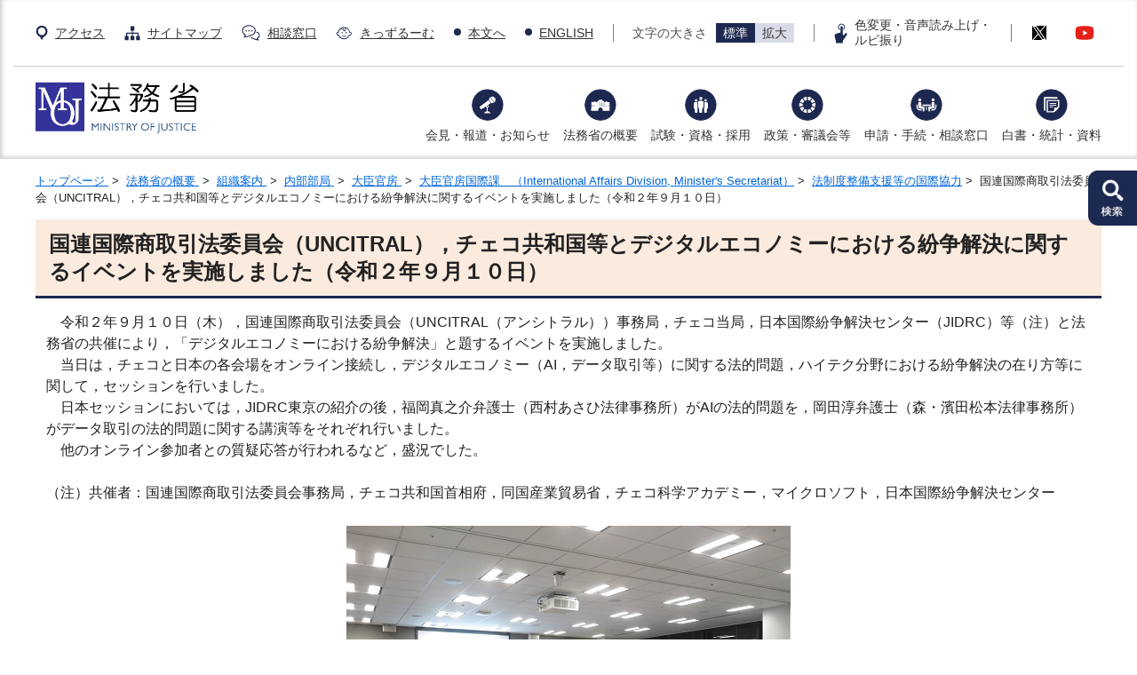

--- FILE ---
content_type: text/html
request_url: https://www.moj.go.jp/kokusai/kokusai06_00014.html
body_size: 4720
content:
<!doctype html>
<html lang="ja">
<head>
<meta charset="UTF-8">
<meta http-equiv="X-UA-Compatible" content="IE=edge">

<title>法務省：国連国際商取引法委員会（UNCITRAL），チェコ共和国等とデジタルエコノミーにおける紛争解決に関するイベントを実施しました（令和２年９月１０日）</title>
<meta name="copyright" content="Copyright (C) The Ministry of Justice">
<meta name="keywords" content="">
<meta name="description" content="">
<meta name="format-detection" content="telephone=no">
<meta name="viewport" content="width=device-width, initial-scale=1.0, viewport-fit=cover'">
<link rel="icon" href="/content/001428634.ico">
<link rel="stylesheet" href="/ja_layout_2021.css">
<link rel="stylesheet" href="/ja_hflayout_2021.css">
<link rel="stylesheet" href="/ja_common_2021.css">
<link rel="stylesheet" href="/content/aly.css">
<link rel="stylesheet" href="/iziModal.css">
<script src="/content/plugin.js"></script>
</head>

<body>

<noscript>このWebサイトの全ての機能を利用するためにはJavaScriptを有効にする必要があります。</noscript>
<div id="wrapper2021">

	<header id="header2021">
	<div class="headerLogo"><a href="/index.html"><img src="/content/001380854.png" alt="法務省"></a></div>
			<nav class="head_nav">
				<ul>
					<li class="nav01"><img src="/content/001328953.svg" alt=""><a href="/hisho/kouhou/map_honsyou.html">アクセス</a></li>
					<li class="nav02"><img src="/content/001328957.svg" alt=""><a href="/sitemap.html">サイトマップ</a></li>
					<li class="nav03"><img src="/content/001328945.svg" alt=""><a href="/soudan_index.html">相談窓口</a></li>
						<li class="nav03_02"><img src="/content/001328963.svg" alt=""><a href="https://www.moj.go.jp/KIDS/index.html">きっずるーむ</a></li>
						<li class="nav04"><span>●</span><a href="#content">本文へ</a></li>
					<li class="nav04"><span>●</span><a href="/EN/index.html">ENGLISH</a></li>
					<li class="line"></li>
					<li class="textsize">文字の大きさ<span class="basic"><a href="javascript:textSizeReset();">標準</a></span>
					<span class="zoom"><a href="javascript:textSizeUp();">拡大</a></span></li>
					<li class="line"></li>
					<li class="nav06"><img src="/content/001328949.svg" alt=""><a href="javascript:void(0);" id="pt_enable">色変更・音声読み上げ・<br />ルビ振り</a></li>
					<li class="line"></li>
					<li class="nav07"><a href="https://twitter.com/MOJ_HOUMU" target="_blank"><img src="/content/001328938.svg" alt="X"></a></li>
					<li class="nav08"><a href="https://www.youtube.com/user/MOJchannel" target="_blank"><img src="/content/001328928.svg" alt="Youtube"></a></li>
				</ul>
			</nav>

			<nav class="glbnav">

			<ul>
				<li class="main_nav nav01"><a class="nav_h" href="/kaiken_index.html">会見・報道・お知らせ</a>
					<div class="sec_wrap">
					<ul class="glb_sub">
						<li><a href="/koho_hodo_daijinkaiken_index.html">大臣会見等</a></li>
						<li><a href="/press_index.html">プレスリリース</a></li>
						<li><a href="/hisho/kouhou/hisho08_00336.html">フォトニュース</a></li>
						<li><a href="/hisho/kouhou/hisho06_00189.html">法務省ソーシャルメディア公式アカウント</a></li>
						<li><a href="/seihuchotatsu_index.html">政府調達情報</a></li>
						<li><a href="/hisho/kouhou/hisho06_00334.html">主な法務省主催イベント</a></li>
						<li><a href="/hisho/kouhou/hisho06_00821.html">見学案内</a></li>
						<li><a href="/hisho/kouhou/hisho06_00534.html">ほうむSHOW編集局</a></li>
						<li><a href="/housei/shihouhousei/HOUSOU.html">法曹に関するポータルサイト</a></li>
						<li><a href="/others_info_index.html">その他のお知らせ</a></li>
					</ul>
					</div>
				</li>
				<li class="main_nav nav02"><a class="nav_h" href="/gaiyo_index.html">法務省の概要</a>
					<div class="sec_wrap">
					<ul class="glb_sub">
						<li><a href="/hisho/kouhou/prof_index.html">大臣・副大臣・政務官</a></li>
						<li><a href="/hisho/kouhou/kanbu.html">法務省幹部一覧</a></li>
						<li><a href="/soshiki_index.html">組織案内</a></li>
						<li><a href="/syokan-horei_index_sh.html">所管法令</a></li>
						<li><a href="/houan1/houan_index.html">国会提出法案など</a></li>
						<li><a href="/hisho/soshiki/enkaku.html">法務省の沿革</a></li>
					</ul>
					</div>
				</li>
				<li class="main_nav nav03"><a class="nav_h" href="/shikaku_saiyo_index.html">試験・資格・採用</a>
					<div class="sec_wrap">
					<ul class="glb_sub">
						<li><a href="/barexam.html">司法試験</a></li>
						<li><a href="/qualification_test.html">資格試験</a></li>
						<li><a href="/recruitment_test.html">採用試験</a></li>
						<li><a href="/others_recruitment_info.html">その他の採用情報</a></li>
					</ul>
					</div>
				</li>
				<li class="main_nav nav04"><a class="nav_h" href="/seisakusesaku_index.html">政策・審議会等</a>
					<div class="sec_wrap">
					<ul class="glb_sub">
						<li><a href="/shingi_index.html">省議・審議会等</a></li>
						<li><a href="/judicial_system_reform.html">司法制度改革の推進</a></li>
						<li><a href="/kokuminkenri_index.html">国民の基本的な権利の実現</a></li>
						<li><a href="/keiji_index.html">刑事政策</a></li>
						<li><a href="/nyuukokukanri/kouhou/nyukan_index.html">出入国在留管理</a></li>
						<li><a href="/shoumu/shoumukouhou/kanbou_shomu_soshojyoho_soshojyoho.html">国を当事者とする訴訟などの統一的・一元的処理</a></li>
						<li><a href="/14th_congress_index.html">第１４回国際連合犯罪防止刑事司法会議（京都コングレス）</a></li>
						<li><a href="/seisakuhyoka_index.html">政策評価等</a></li>
						<li><a href="/hisho/soshiki/public_index2.html">パブリックコメント</a></li>
						<li><a href="/hisho/kouhou/0000000451.html">新型コロナウイルス感染症関連情報</a></li>
						<li><a href="/sonotaseisaku_index.html">その他の政策・施策</a></li>
					</ul>
					</div>
				</li>
				<li class="main_nav nav05"><a class="nav_h" href="/shinsei_index.html">申請・手続・相談窓口</a>
					<div class="sec_wrap">
					<ul class="glb_sub">
						<li><a href="/hisho/bunsho/disclose_index.html">情報公開・公文書管理</a></li>
						<li><a href="/hisho/bunsho/hisho02_00006.html">個人情報保護</a></li>
						<li><a href="/ONLINE/index.html">行政手続の案内</a></li>
						<li><a href="/horeitekiyojizen_index.html">法令適用事前確認手続</a></li>
						<li><a href="/hisho/kouhou/hisho06_00090.html">オンライン申請</a></li>
						<li><a href="/soudan_index.html">相談窓口</a></li>
						<li><a href="/hisho/kouhou/hisho06_00723.html">法務省の災害用備蓄食品の有効活用について</a></li>
						<li><a href="/hisho/kouhou/hisho06_00758.html">法務省後援等名義の使用承認申請について</a></li>
					</ul>
					</div>
				</li>
				<li class="main_nav nav06"><a class="nav_h" href="/hakusyotokei_index.html">白書・統計・資料</a>
					<div class="sec_wrap">
					<ul class="glb_sub">
						<li><a href="/whitepaper_statistics.html">白書・統計</a></li>
						<li><a href="/yosankessan_index.html">予算・決算</a></li>
						<li><a href="/hisho/kouhou/hisho06_00036.html">パンフレット・リーフレット・ポスター</a></li>
						<li><a href="/hisho/kouhou/hisho06_00087.html">法務省だよりあかれんが</a></li>
						<li><a href="/housei/tosho-tenji/kanbou_library_library01_00001.html">法務図書館蔵書検索</a></li>
						<li><a href="/hisho/kouhou/hisho06_00047.html">法令外国語訳データベース</a></li>
						<li><a href="/menu_00000085.html">きっずるーむ</a></li>
						<li><a href="/housei/tosho-tenji/housei06_00016.html">法務資料</a></li>
						<li><a href="/housei/tosho-tenji/housei06_00004.html">赤れんが棟・法務史料展示室</a></li>
					</ul>
					</div>
				</li>
			</ul>

			</nav>

<!-- SP nav start -->

			<nav class="glbnav_sp">

			<div class="nav_group">

			<div class="search_float_sp" data-izimodal-open=".iziModal" role="button"> <img src="/content/001328746.png" alt="検索"></div>

			<dl id="acmenu">
			<dt>
				<span class="menu__line menu__line--top"></span>
				<span class="menu__line menu__line--center"></span>
				<span class="menu__line menu__line--bottom"></span>
			</dt>
			<dd>
			<ul>
			<li class="main_sp nav01"><a class="main_toggle">会見・報道・お知らせ</a>
					<ul class="glb_sub">
						<li><a class="sub_toggle_top" href="/kaiken_index.html">会見・報道・お知らせトップへ</a></li>
						<li><a class="sub_toggle" href="/koho_hodo_daijinkaiken_index.html">大臣会見等</a></li>
						<li><a class="sub_toggle" href="/press_index.html">プレスリリース</a></li>
						<li><a class="sub_toggle" href="/hisho/kouhou/hisho08_00336.html">フォトニュース</a></li>
						<li><a class="sub_toggle" href="/hisho/kouhou/hisho06_00189.html">法務省ソーシャルメディア公式アカウント</a></li>
						<li><a class="sub_toggle" href="/seihuchotatsu_index.html">政府調達情報</a></li>
						<li><a class="sub_toggle" href="/hisho/kouhou/hisho06_00334.html">主な法務省主催イベント</a></li>
						<li><a class="sub_toggle" href="/hisho/kouhou/hisho06_00821.html">見学案内</a></li>
						<li><a class="sub_toggle" href="/hisho/kouhou/hisho06_00534.html">ほうむSHOW編集局</a></li>
						<li><a class="sub_toggle" href="/housei/shihouhousei/HOUSOU.html">法曹に関するポータルサイト</a></li>
						<li><a class="sub_toggle" href="/others_info_index.html">その他のお知らせ</a></li>
					</ul>
				</li>
			<li class="main_sp nav02"><a class="main_toggle">法務省の概要</a>
					<ul class="glb_sub">
						<li><a class="sub_toggle_top" href="/gaiyo_index.html">法務省の概要トップへ</a></li>
						<li><a class="sub_toggle" href="/hisho/kouhou/prof_index.html">大臣・副大臣・政務官</a></li>
						<li><a class="sub_toggle" href="/hisho/kouhou/kanbu.html">法務省幹部一覧</a></li>
						<li><a class="sub_toggle" href="/soshiki_index.html">組織案内</a></li>
						<li><a class="sub_toggle" href="/syokan-horei_index_sh.html">所管法令</a></li>
						<li><a class="sub_toggle" href="/houan1/houan_index.html">国会提出法案など</a></li>
						<li><a class="sub_toggle" href="/hisho/soshiki/enkaku.html">法務省の沿革</a></li>
					</ul>
				</li>
			<li class="main_sp nav03"><a class="main_toggle">試験・資格・採用</a>
					<ul class="glb_sub">
						<li><a class="sub_toggle_top" href="/shikaku_saiyo_index.html">試験・資格・採用トップへ</a></li>
						<li><a class="sub_toggle" href="/barexam.html">司法試験</a></li>
						<li><a class="sub_toggle" href="/qualification_test.html">資格試験</a></li>
						<li><a class="sub_toggle" href="/recruitment_test.html">採用試験</a></li>
						<li><a class="sub_toggle" href="/others_recruitment_info.html">その他の採用情報</a></li>
					</ul>
				</li>
			<li class="main_sp nav04"><a class="main_toggle">政策・審議会等</a>
					<ul class="glb_sub">
						<li><a class="sub_toggle_top" href="/seisakusesaku_index.html">政策・審議会等トップへ</a></li>
						<li><a class="sub_toggle" href="/shingi_index.html">省議・審議会等</a></li>
						<li><a class="sub_toggle" href="/judicial_system_reform.html">司法制度改革の推進</a></li>
						<li><a class="sub_toggle" href="/kokuminkenri_index.html">国民の基本的な権利の実現</a></li>
						<li><a class="sub_toggle" href="/keiji_index.html">刑事政策</a></li>
						<li><a class="sub_toggle" href="/nyuukokukanri/kouhou/nyukan_index.html">出入国在留管理</a></li>
						<li><a class="sub_toggle" href="/shoumu/shoumukouhou/kanbou_shomu_soshojyoho_soshojyoho.html">国を当事者とする訴訟などの統一的・一元的処理</a></li>
						<li><a class="sub_toggle" href="/14th_congress_index.html">第１４回国際連合犯罪防止刑事司法会議（京都コングレス）</a></li>
						<li><a class="sub_toggle" href="/seisakuhyoka_index.html">政策評価等</a></li>
						<li><a class="sub_toggle" href="/hisho/soshiki/public_index2.html">パブリックコメント</a></li>
						<li><a class="sub_toggle" href="/hisho/kouhou/0000000451.html">新型コロナウイルス感染症関連情報</a></li>
						<li><a class="sub_toggle" href="/sonotaseisaku_index.html">その他の政策・施策</a></li>
					</ul>
				</li>
			<li class="main_sp nav05"><a class="main_toggle">申請・手続・相談窓口</a>
					<ul class="glb_sub">
						<li><a class="sub_toggle_top" href="/shinsei_index.html">申請・手続・相談窓口トップへ</a></li>
						<li><a class="sub_toggle" href="/hisho/bunsho/disclose_index.html">情報公開・公文書管理</a></li>
						<li><a class="sub_toggle" href="/hisho/bunsho/hisho02_00006.html">個人情報保護</a></li>
						<li><a class="sub_toggle" href="/ONLINE/index.html">行政手続の案内</a></li>
						<li><a class="sub_toggle" href="/horeitekiyojizen_index.html">法令適用事前確認手続</a></li>
						<li><a class="sub_toggle" href="/hisho/kouhou/hisho06_00090.html">オンライン申請</a></li>
						<li><a class="sub_toggle" href="/soudan_index.html">相談窓口</a></li>
						<li><a class="sub_toggle" href="/hisho/kouhou/hisho06_00723.html">法務省の災害用備蓄食品の有効活用について</a></li>
						<li><a class="sub_toggle" href="/hisho/kouhou/hisho06_00758.html">法務省後援等名義の使用承認申請について</a></li>
					</ul>
				</li>
			<li class="main_sp nav06"><a class="main_toggle">白書・統計・資料</a>
					<ul class="glb_sub">
						<li><a class="sub_toggle_top" href="/hakusyotokei_index.html">白書・統計・資料トップへ</a></li>
						<li><a class="sub_toggle" href="/whitepaper_statistics.html">白書・統計</a></li>
						<li><a class="sub_toggle" href="/yosankessan_index.html">予算・決算</a></li>
						<li><a class="sub_toggle" href="/hisho/kouhou/hisho06_00036.html">パンフレット・リーフレット・ポスター</a></li>
						<li><a class="sub_toggle" href="/hisho/kouhou/hisho06_00087.html">法務省だよりあかれんが</a></li>
						<li><a class="sub_toggle" href="/housei/tosho-tenji/kanbou_library_library01_00001.html">法務図書館蔵書検索</a></li>
						<li><a class="sub_toggle" href="/hisho/kouhou/hisho06_00047.html">法令外国語訳データベース</a></li>
						<li><a class="sub_toggle" href="/menu_00000085.html">きっずるーむ</a></li>
						<li><a class="sub_toggle" href="/housei/tosho-tenji/housei06_00016.html">法務資料</a></li>
						<li><a class="sub_toggle" href="/housei/tosho-tenji/housei06_00004.html">赤れんが棟・法務史料展示室</a></li>
					</ul>
				</li>
			</ul>


			<ul class="nav_sub">
					<li class="sub_nav01"><img src="/content/001328953.svg" alt=""><a href="/hisho/kouhou/map_honsyou.html">アクセス</a></li>
					<li class="sub_nav02"><img src="/content/001328957.svg" alt=""><a href="/sitemap.html">サイトマップ</a></li>
					<li class="sub_nav03"><img src="/content/001328945.svg" alt=""><a href="/soudan_index.html">相談窓口</a></li>
					<li class="sub_nav03"><img src="/content/001328963.svg" alt=""><a href="https://www.moj.go.jp/KIDS/index.html">きっずるーむ</a></li>
			</ul>

			<ul class="sns_sub">
					<li class="sub_nav07"><a href="https://twitter.com/MOJ_HOUMU"><img src="/content/001328938.svg" alt="X">法務省公式X</a></li>
					<li class="sub_nav08"><a href="https://www.youtube.com/user/MOJchannel"><img src="/content/001328928.svg" alt="Youtube">You Tube法務省チャンネル</a></li>
			</ul>

			<ul class="lang_sub">
				<li class="sub_nav04"><span>●</span><a href="/EN/index.html">ENGLISH</a></li>
				<li class="sub_nav06"><img src="/content/001328949.svg" alt="色変更・音声読み上げ・ルビ振り"><a href="javascript:void(0);" id="pt_enable_2">色変更・音声読み上げ・ルビ振り</a></li>
			</ul>

			</dd>
		</dl>
		</div>
		</nav>


	</header>






<div class="search_float"><a href="#" class="search_a"><img src="/content/001328748.png" alt="検索"></a></div>

<div class="iziModal" data-izimodal-title="">

					<h2>検索</h2>

					<div class="mf_finder_container">
					<!-- ↓検索窓　カスタムエレメント -->
<mf-search-box ajax-url="//mf2ap004-moj.marsflag.com/moj__moj_all__ja/x_search.x" doctype-csv="html,pdf,doc,xls,ppt" doctype-hidden="" imgsize-default="1" options-hidden="" serp-url="/search_result_moj.html#/" submit-text="検索"></mf-search-box>
					</div>

				<a data-izimodal-close="" class="data_close" tabindex="0">×<span>閉じる</span></a>

					<!-- / .iziModal --></div>

<div id="container">

	<div id="topicpath">			<a href="/index.html">
				トップページ
			</a>&nbsp;&gt;&nbsp;
			<a href="/gaiyo_index.html">
				法務省の概要
			</a>&nbsp;&gt;&nbsp;
			<a href="/soshiki_index.html">
				組織案内
			</a>&nbsp;&gt;&nbsp;
			<a href="/soshiki_naibu_index.html">
				内部部局
			</a>&nbsp;&gt;&nbsp;
			<a href="/hisho/kouhou/kanbou_index.html">
				大臣官房
			</a>&nbsp;&gt;&nbsp;
<a href="/kokusai/kokusai03_00002.html">大臣官房国際課　（International Affairs Division, Minister's Secretariat）</a>&nbsp;&gt;&nbsp;
<a href="/kokusai/kokusai03_00004.html">法制度整備支援等の国際協力</a>&nbsp;&gt;&nbsp;
国連国際商取引法委員会（UNCITRAL），チェコ共和国等とデジタルエコノミーにおける紛争解決に関するイベントを実施しました（令和２年９月１０日）</div>

	<div id="content">
		<h1 class="cnt_ttl01"><span>国連国際商取引法委員会（UNCITRAL），チェコ共和国等とデジタルエコノミーにおける紛争解決に関するイベントを実施しました（令和２年９月１０日）</span></h1>

		<div class="lead01">
			　令和２年９月１０日（木），国連国際商取引法委員会（UNCITRAL（アンシトラル））事務局，チェコ当局，日本国際紛争解決センター（JIDRC）等（注）と法務省の共催により，「デジタルエコノミーにおける紛争解決」と題するイベントを実施しました。<br>
　当日は，チェコと日本の各会場をオンライン接続し，デジタルエコノミー（AI，データ取引等）に関する法的問題，ハイテク分野における紛争解決の在り方等に関して，セッションを行いました。<br>
　日本セッションにおいては，JIDRC東京の紹介の後，福岡真之介弁護士（西村あさひ法律事務所）がAIの法的問題を，岡田淳弁護士（森・濱田松本法律事務所）がデータ取引の法的問題に関する講演等をそれぞれ行いました。<br>
　他のオンライン参加者との質疑応答が行われるなど，盛況でした。<br>
&nbsp;<br>
（注）共催者：国連国際商取引法委員会事務局，チェコ共和国首相府，同国産業貿易省，チェコ科学アカデミー，マイクロソフト，日本国際紛争解決センター
		</div>
		<div class="section01">
			<div class="imgboxC"><img src="/content/001330903.jpg" alt=""><br>日本セッションの様子</div>
		</div>
		<div class="section02">
			<div class="imgboxC"><img src="/content/001330904.jpg" alt=""><br>福岡真之介弁護士</div>
		</div>
		<div class="section02">
			<div class="imgboxC"><img src="/content/001330905.jpg" alt=""><br>岡田淳弁護士</div>
		</div>






	</div>

<div id="pagetop"><a href="#TOP">ページトップへ</a></div>

</div>

<div id="footer2021">
<div class="foot_sns">
			<ul>
              <li><a href="https://twitter.com/MOJ_HOUMU" target="_blank"><img src="/content/001328938.svg" alt="（新しいウィンドウで開きます）">法務省公式X</a></li>
              <li><a href="https://www.youtube.com/user/MOJchannel" target="_blank"><img src="/content/001328928.svg" alt="（新しいウィンドウで開きます）">YouTube法務省チャンネル</a></li>
			</ul>
</div>

<div class="foot_sitemap">
			<ul class="sitemap">
				<li><a href="/kaiken_index.html">会見・報道・お知らせ</a>
					<ul class="sitemap_sub">
						<li><a href="/koho_hodo_daijinkaiken_index.html">大臣会見等</a></li>
						<li><a href="/press_index.html">プレスリリース</a></li>
						<li><a href="/hisho/kouhou/hisho08_00336.html">フォトニュース</a></li>
						<li><a href="/hisho/kouhou/hisho06_00189.html">法務省ソーシャルメディア公式アカウント</a></li>
						<li><a href="/seihuchotatsu_index.html">政府調達情報</a></li>
						<li><a href="/hisho/kouhou/hisho06_00334.html">主な法務省主催イベント</a></li>
						<li><a href="/hisho/kouhou/hisho06_00821.html">見学案内</a></li>
						<li><a href="/hisho/kouhou/hisho06_00534.html">ほうむSHOW編集局</a></li>
						<li><a href="/housei/shihouhousei/HOUSOU.html">法曹に関するポータルサイト</a></li>
						<li><a href="/others_info_index.html">その他のお知らせ</a></li>
					</ul>
				</li>
				<li><a href="/gaiyo_index.html">法務省の概要</a>
					<ul class="sitemap_sub">
						<li><a href="/hisho/kouhou/prof_index.html">大臣・副大臣・政務官</a></li>
						<li><a href="/hisho/kouhou/kanbu.html">法務省幹部一覧</a></li>
						<li><a href="/soshiki_index.html">組織案内</a></li>
						<li><a href="/syokan-horei_index_sh.html">所管法令</a></li>
						<li><a href="/houan1/houan_index.html">国会提出法案など</a></li>
						<li><a href="/hisho/soshiki/enkaku.html">法務省の沿革</a></li>
					</ul>
				</li>
				<li><a href="/shikaku_saiyo_index.html">試験・資格・採用</a>
					<ul class="sitemap_sub">
						<li><a href="/barexam.html">司法試験</a></li>
						<li><a href="/qualification_test.html">資格試験</a></li>
						<li><a href="/recruitment_test.html">採用試験</a></li>
						<li><a href="/others_recruitment_info.html">その他の採用情報</a></li>
					</ul>
				</li>
				<li><a href="/seisakusesaku_index.html">政策・審議会等</a>
					<ul class="sitemap_sub">
						<li><a href="/shingi_index.html">省議・審議会等</a></li>
						<li><a href="/judicial_system_reform.html">司法制度改革の推進</a></li>
						<li><a href="/kokuminkenri_index.html">国民の基本的な権利の実現</a></li>
						<li><a href="/keiji_index.html">刑事政策</a></li>
						<li><a href="/nyuukokukanri/kouhou/nyukan_index.html">出入国在留管理</a></li>
						<li><a href="/shoumu/shoumukouhou/kanbou_shomu_soshojyoho_soshojyoho.html">国を当事者とする訴訟などの統一的・一元的処理</a></li>
						<li><a href="/14th_congress_index.html">第１４回国際連合犯罪防止刑事司法会議（京都コングレス）</a></li>
						<li><a href="/seisakuhyoka_index.html">政策評価等</a></li>
						<li><a href="/hisho/soshiki/public_index2.html">パブリックコメント</a></li>
						<li><a href="/hisho/kouhou/0000000451.html">新型コロナウイルス感染症関連情報</a></li>
						<li><a href="/sonotaseisaku_index.html">その他の政策・施策</a></li>
					</ul>
				</li>
				<li><a href="/shinsei_index.html">申請・手続・相談窓口</a>
					<ul class="sitemap_sub">
						<li><a href="/hisho/bunsho/disclose_index.html">情報公開・公文書管理</a></li>
						<li><a href="/hisho/bunsho/hisho02_00006.html">個人情報保護</a></li>
						<li><a href="/ONLINE/index.html">行政手続の案内</a></li>
						<li><a href="/horeitekiyojizen_index.html">法令適用事前確認手続</a></li>
						<li><a href="/hisho/kouhou/hisho06_00090.html">オンライン申請</a></li>
						<li><a href="/soudan_index.html">相談窓口</a></li>
						<li><a href="/hisho/kouhou/hisho06_00723.html">法務省の災害用備蓄食品の有効活用について</a></li>
						<li><a href="/hisho/kouhou/hisho06_00758.html">法務省後援等名義の使用承認申請について</a></li>
					</ul>
				</li>
				<li><a href="/hakusyotokei_index.html">白書・統計・資料</a>
					<ul class="sitemap_sub">
						<li><a href="/whitepaper_statistics.html">白書・統計</a></li>
						<li><a href="/yosankessan_index.html">予算・決算</a></li>
						<li><a href="/hisho/kouhou/hisho06_00036.html">パンフレット・リーフレット・ポスター</a></li>
						<li><a href="/hisho/kouhou/hisho06_00087.html">法務省だよりあかれんが</a></li>
						<li><a href="/housei/tosho-tenji/kanbou_library_library01_00001.html">法務図書館蔵書検索</a></li>
						<li><a href="/hisho/kouhou/hisho06_00047.html">法令外国語訳データベース</a></li>
						<li><a href="/menu_00000085.html">きっずるーむ</a></li>
						<li><a href="/housei/tosho-tenji/housei06_00016.html">法務資料</a></li>
						<li><a href="/housei/tosho-tenji/housei06_00004.html">赤れんが棟・法務史料展示室</a></li>
					</ul>
				</li>
			</ul>

</div>
<footer class="foot_block">

	<div class="foot_nav">
	<ul>
		<li><span>●</span> <a href="/hisho/kouhou/hisho06_00036.html">法務省パンフレット</a></li>
		<li><span>●</span> <a href="/hisho/kouhou/hisho06_00087.html">広報誌</a></li>
		<li><span>●</span> <a href="/privacy.html">プライバシーポリシー</a></li>
		<li><span>●</span> <a href="/term.html">ご利用にあたって</a></li>
		<li><span>●</span> <a href="http://www.kantei.go.jp/jp/joho/index.html#link">政府関連リンク</a></li>
		<li><span>●</span> <a href="/mail.html">ご意見・ご提案</a></li>
	</ul>
</div>

	<div class="sec_wrap">
	<p>〒100-8977 東京都千代田区霞が関1-1-1（法務省アクセス）<br />
	電話：03-3580-4111（代表）<br />
法人番号1000012030001</p>


	<div class="copy">Copyright &copy; The Ministry of Justice All Right Reserved.</div>
	</div>
	<!-- sec wrap end -->

</footer>
</div>
</div>
</div><!-- // #wrapper2021 -->


<script src="/jquery3.5.1.js"></script>
<script src="/iziModal.min.js"></script>
<script src="/ja_common_2021.js"></script>
<script id="pt_loader" src="/content/ewbc.min.js"></script>
<script type="text/javascript" src="//c.marsflag.com/mf/mfx/1.0-latest/js/mfx-sbox.js" charset="UTF-8"></script>

</body>
</html>

--- FILE ---
content_type: text/css
request_url: https://www.moj.go.jp/ja_common_2021.css
body_size: 2644
content:
@charset "utf-8";

/*+-----+-----+-----+-----+-----+-----+-----+-----+-----+-----+
+-----+// content style
--+-----+-----+-----+-----+-----+-----+-----+-----+-----+-----+*/
.cnt_ttl01 {
	clear: both;
	width: 100%;
	margin: 0 0 15px 0;
	padding: 12px 15px;
	font-size: 1.50em;
	line-height: 1.31em;
	border-bottom: 3px solid #1e2951;
	background: #fbebde;
}
.cnt_ttl01 span {
	display: block;
}
.cnt_ttl02 {
	clear: both;
	margin: 5px 0 15px 0;
	padding: 0 0 5px 0;
	font-size: 1.313em;
	border-bottom: 1px solid #b3b3b3;
}
.cnt_ttl02 span {
	display: block;
	padding: 10px 0 6px 14px;
	border-left: 3px solid #1e2951;
}
.cnt_ttl03,
.cnt_ttl03_sitemap {
	margin: 5px 0 12px 0;
	padding: 0 0 6px 0;
	font-size: 1.188em;
	line-height: 1.13em;
	border-bottom: 4px solid #f2f2f2;
}
.cnt_ttl03 span,
.cnt_ttl03_sitemap span {
	display: block;
	padding: 4px 0 3px 10px; 
	border-left: 4px solid #5a6ba9;
}
.cnt_ttl04 {
	clear: both;
	margin: 5px 6px 15px 6px;
	font-size: 1.063em;
	line-height: 1.13em;
	border-left:3px solid #1e2951;
	background: #f9f2db;
}
.cnt_ttl04 span {
	display: block;
	padding: 7px 5px 5px 9px;
}
.cnt_ttl05 {
	clear: both;
	margin: 5px 6px 15px 6px;
	padding: 7px 5px 5px 9px;
	font-size: 1.6em;
	font-weight: bold;
	line-height: 1.13em;
	background: #e5f8fe;
}
.cnt_ttl06 {
	clear: both;
	width: 100%;
	margin: 0 0 15px 0;
	padding: 12px 15px;
	font-size: 1.50em;
	line-height: 1.31em;
	background: #e3fadc;
	font-weight: bold;
}

/*+-----+-----+-----+-----+-----+-----+-----+-----+-----+-----+
+-----+// common style
--+-----+-----+-----+-----+-----+-----+-----+-----+-----+-----+*/
/*以下プラグイン用記述　20101208*/
.plugindownload{
	overflow:hidden;
	zoom: 1;
	margin:10px 20px;
	padding:10px 10px 0 20px;
	border:1px solid #e1e1e1;
	font-size: 0.813em;
}
.plugindownload p.fltL{
	margin-right:20px !important;
}
p.pluginnote{
	margin:10px 0 20px 0;
	font-size:0.813em;
	text-align:right;
}
/*以下画像キャプション未入力時注記用記述　20101213*/
span.imgCapCaution{
	color:#ff0000;
}

.lead01 {
	clear: both;
	padding: 0 12px 20px 12px;
	font-size: 1em;
	line-height: 1.56em;
	overflow: hidden;
	zoom: 1;
}
.lead02 {
	clear: both;
	padding: 0 12px 10px 12px;
	font-size: 0.875em;
	overflow: hidden;
	zoom: 1;
}
.lead03 {
	clear: both;
	margin: 0 0 20px 0;
	padding: 10px 12px;
	font-size: 0.88em;
	line-height: 1.56em;
	border: 1px solid #333333;
	overflow: hidden;
	zoom: 1;
}
.section01 {
	clear: both;
	margin: 0;
	padding: 5px 6px 10px 6px;
	overflow: hidden;
	line-height: 1.44em;
	font-size: 1em;
	zoom: 1;
}
.section01_sitemap {
	clear: both;
	margin: 0;
	padding: 5px 6px 0px 6px;
	overflow: hidden;
	font-size: 1em;
	line-height: 1.44em;
	zoom: 1;
}
.section02 {
	clear: both;
	margin: 0;
	padding: 5px 11px 20px 11px;
	overflow: hidden;
	font-size: 1em;
	line-height: 1.44em;
	zoom: 1;
}

/*-----box-----*/
.contactbox {
	clear: both;
	margin: 5px 0 20px 0;
	padding: 15px;
	font-size: 1em;
	line-height: 1.44em;
	background: #f1f1f1;
}
.contactbox h5 {
	margin: 0 0 10px 0;
}

/*-----link-----*/
.lnk01 {
	margin: 0 0 15px 0 !important;
	padding: 0;
	list-style: none;
	border-top: 1px dotted #d6d6d6;
	font-size: 1em;
}
.lnk01 li {
	padding: 9px 0 10px 20px;
	border-bottom: 1px dotted #d6d6d6;
	background: url(/content/000000046.gif) no-repeat 2px 13px;
}
.lnk01 li a {
	margin: 0 10px 0 0;
}
.lnk02 {
	margin: 0 0 15px 0 !important;
	padding: 0;
	list-style: none;
	border-top: 1px dotted #d6d6d6;
}
.lnk02 li {
	padding: 9px 0 10px 20px;
	border-bottom: 1px dotted #d6d6d6;
	background: url(/content/000000046.gif) no-repeat 2px 13px;
}
.lnk02 li a {
	margin: 0 10px 0 0;
}

/*-----list-----*/
.lst01 {
	margin: 0;
	padding: 0;
}
.lst01 li {
	margin: 0 0 8px 0;
	padding: 0 10px 0 24px;
	display: -moz-inline-box;
	display: inline-block;
	/display: inline;
	/zoom: 1;
	vertical-align: top;
	background: url(/content/000000046.gif) no-repeat 5px 4px;
}
.lst02 {
	margin: 0 !important;
	padding: 0;
	list-style: none;
}
.lst02 li {
	padding: 9px 0 10px 20px;
	background: url(/content/000000046.gif) no-repeat 2px 13px;
}
.lst03 {
	margin: 0 !important;
	padding: 0;
	list-style: none;
}
.lst03 li {
	float: left;
	width: 65px;
	margin: 0 0 12px -1px;
	padding: 0 0 0 45px;
	letter-spacing: 5px;
	line-height: 1.1em;
	border-left: 1px solid #000000;
	border-right: 1px solid #000000;
	background: url(/content/000000228.gif) no-repeat 27px 2px;
	overflow: hidden;
	zoom: 1;
}
.lst04 {
	margin: 0 !important;
	padding: 0;
	list-style: none;
	overflow: hidden;
	zoom: 1;
}
.lst04 li {
	margin: 7px 0 0 0;
	padding: 0 5px 7px 20px;
	border-bottom: 1px dotted #d6d6d6;
	background: url(/content/000000046.gif) no-repeat 2px 4px;
	overflow: hidden;
	zoom: 1;
}
.lst04 li img {
	float: right;
	margin: 0 0 0 15px;
	object-fit: cover;
}

/*-----dl list-----*/
.dlst01 dt {
	clear: both;
	float: left;
	padding: 0 5px 7px 20px;
	font-size: 1em;
	background: url(/content/000000046.gif) no-repeat 2px 4px;
}
.dlst01 dd {
	padding: 0 0 7px 0;
	overflow: hidden;
	zoom: 1;
}
.dlst02 {
	padding: 0;
	overflow: hidden;
	zoom: 1;
}
.dlst02 dt {
	margin: -1px 0 0 0;
	padding: 10px 0 0 0;
	font-size: 1em;
	border-top: 1px dotted #d6d6d6;
}
.dlst02 dd {
	margin: 0;
	padding: 0 5px 10px 20px;
	background: url(/content/000000046.gif) no-repeat 2px 4px;
}

/*-----img-----*/
/*別ウインドウアイコン*/
img.window {
	padding: 4px 0 0 0;
	/padding: 2px 0 0 0;
	vertical-align: top;
	box-sizing: content-box;
}

/*-----float-----*/
.fltL {
	float: left;
}
.fltR {
	float: right;
}
.flt01L {
	float: left;
	width: 48%;
}
.flt01R {
	float: right;
	width: 48%;
}


.flt01L_sitemap {
}
.flt01R_sitemap {
}

/*-----imgbox-----*/
ul.imgbox {
	margin: 10px 0 5px 0 !important;
	list-style: none;
	text-align: center;
	font-size: 0.95em;
}
ul.imgbox li {
	margin: 0 10px;
	display: -moz-inline-box;
	display: inline-block;
	/display: inline;
	/zoom: 1;
}
ul.imgbox li img {
	margin: 0 0 5px 0;
}
.imgboxL {
	float: left;
	padding: 0 15px 5px 0;
	text-align: center;
	font-size: 0.95em;
}
.imgboxL img {
	margin: 0 0 5px 0;
}
.imgboxR {
	float: right;
	padding: 0 0 5px 15px;
	text-align: center;
	font-size: 0.95em;
}
.imgboxR img {
	margin: 0 0 5px 0;
}
.imgboxC {
	padding: 0 0 10px 0;
	text-align: center;
	font-size: 0.95em;
}
.imgboxC img {
	margin: 0 0 5px 0;
}

.clear {
	clear: both;
}


/*-------------------------------------
 pc_style.css 引継
-------------------------------------*/
.acd_title {
	display: none;
}

ul.topstyle05 {
	clear: both;
	margin: -1px 0px 0px 0px !important;
	padding: 0;
	list-style: none;
	overflow: hidden;
}
ul.topstyle05 li li {
	padding: 6px 10px 6px 30px;
	border-top: 1px dotted #e1e1e1;
	background: url(/content/000000046.gif) no-repeat 12px 11px;
}
ul.topstyle05 li li p {
	margin: 0;
}

#content .topstyle05 ul {
	margin: 0;
	list-style: none;
}
.btn_index {
	display: none;
}


.nlm1{
margin: 0;
padding: 0;
}

.nlm{
margin: 0;
padding: 0;
border: none;
}

.nlday{
float:left;
width:60px;
}

.nltxt{
float:right; width:410px;
*float:right; width:405px;
}



.icnBlank img {
  max-width: 100%;
  vertical-align: initial;
  width: 12px;
  margin-left: 5px;
}

#container_table {
  width: auto;
  margin: 0;
  text-align: left;
  overflow: hidden;
  border-collapse: collapse;
}
#container_table td#content_table {
  padding: 0;
}

.lst03 li {
  padding: 0 25px 0 45px;
  width: 193px;
  text-align: center;
  background-position: 70px;
}
.result_table td {
  padding: 10px;
  line-height: 1.7;
  font-size: small;
  text-align: left;
}
/*.mf_finder_organic_pager {
  margin: 16px 0 80px;
}
.mf_finder_organic_total
.mf_finder_query,
.mf_finder_organic_doc_title_wrapper {
  color: #000;
  font-weight: 600;
  line-height: 1.7;
}
.mf_finder_organic_doc_body {
  font-size: .85rem;
  line-height: 1.45;
  color: #333;
}
.mf_finder_pager_item_current,
.mf_finder_pager_items li a {
  padding: 0.45rem .75rem;
}*/
.nowrap {
  white-space: nowrap;
}
.result_title {
  font-size: 1.125rem;
  margin: 10px 0;
}
.search_result #footer2020 {
  margin-top: 50px;
}

.search_result #footer2020 .footerB .footerGroup {
  text-align: center;
  margin: auto;
}
body.search_result {
  min-width: initial;
}

/*-------------------------------------
 追記
-------------------------------------*/
/*-----menulst-----*/
.menulst01,
.menulst02,
.menulst03 {
	display: flex;
	flex-wrap: wrap;
	margin: 0 -15px 0 0 !important;
	padding: 0;
	list-style: none;
}
.menulst01 li,
.menulst03 li {
	width: 50%;
	padding: 0 15px 15px 0;
}
.menulst02 li {
	width: 33.333%;
	padding: 0 15px 15px 0;
}

/*-----unit-----*/
.unit01 {
	display: flex;
}
.unit01 .clm:nth-child(odd) {
	width: 60%;
	flex-shrink: 0;
}
.unit01 .clm:nth-child(even) {
	margin-left: auto;
	padding: 0 0 0 20px;
	box-sizing: border-box;
}
.unit02 {
	display: flex;
	flex-wrap: wrap;
	margin: 0 -20px 0 0;
}
.unit02 .clm {
	width: 50% !important;
	padding: 0 20px 30px 0;
	box-sizing: border-box;
}
.unit03 {
	display: flex;
	margin: 0 -20px 0 0;
}
.unit03 .clm {
	padding: 0 20px 20px 0;
	box-sizing: border-box;
}
.unit03 .clm:first-child {
	width: 28%;
	flex-shrink: 0;
}
.unit03 .clm:nth-child(2) {
	width: 20%;
	text-align: center;
	flex-shrink: 0;
}

/*-----txtlst-----*/
.txtlst01 {
	display: table;
}
.txtlst01 li {
	display: table-row;
}
.txtlst01 li div {
	display: table-cell;
	padding: 0 0 10px 0;
}
.txtlst01 li div:first-child {
	padding: 0 20px 10px 0;
	white-space: nowrap;
}

/*-----tblstyle-----*/
.tblstyle01 {
	max-width: 660px;
}
.tblstyle01 td {
	width: 50%;
}



.mrgB5 { margin-bottom: 5px !important; }
.mrgB10 { margin-bottom: 10px !important; }
.mrgB15 { margin-bottom: 15px !important; }
.mrgB20 { margin-bottom: 20px !important; }


















@media screen and (max-width: 1280px ) {



}



@media screen and (max-width: 768px) {

/*+-----+-----+-----+-----+-----+-----+-----+-----+-----+-----+
+-----+// content style
--+-----+-----+-----+-----+-----+-----+-----+-----+-----+-----+*/
.cnt_ttl01 {
	padding: 12px 10px;
}
.cnt_ttl02 {
	font-size: 1.06em;
}
.cnt_ttl02 span {
	padding: 9px 0 5px 9px;
	border-left-width: 5px;
}
.cnt_ttl03,
.cnt_ttl03_sitemap {
	margin: 5px 0 12px 10px;
	font-size: 1.07em;
}
.cnt_ttl03 span,
.cnt_ttl03_sitemap span {
	padding: 3px 0 2px 10px; 
	border-left-width: 6px;
}
.cnt_ttl04 {
	margin: 5px 0 15px 10px;
	font-size: 0.875em;
}
.cnt_ttl04 span {
	padding: 10px 5px 9px 9px;
}
.cnt_ttl05 {
	margin: 5px 0 15px 0;
	padding: 10px 5px 9px 9px;
	font-size: 0.875em;
}

/*+-----+-----+-----+-----+-----+-----+-----+-----+-----+-----+
+-----+// common style
--+-----+-----+-----+-----+-----+-----+-----+-----+-----+-----+*/
.plugindownload{
	margin:10px 0;
	padding:10px 10px 0 15px;
}
.plugindownload p.fltL{
	float: none !important;
}
p.pluginnote{
	margin: 10px 0 20px 0;
	text-align: left;
}

.section01 {
	padding: 0px;
}

/*-----list-----*/
.lst03 li {
  width: auto;
  background-position: 27px;
}
.lst04 li img {
	width: 25vw;
	max-width: 170px;
	height: 25vw;
	max-height: 170px;
}
.lst04 li a {
	display: block;
}
/*-----float-----*/
.flt01L,
.flt01R {
  float: none;
  width: auto;
}
/*-----imgbox-----*/
ul.imgbox li {
	margin: 0 0 10px 0;
	display: block;
}
.imgboxL,
.imgboxR {
	float: none;
	padding: 0 0 10px 0;
}


/*-------------------------------------
 追記
-------------------------------------*/
.tblScroll01 {
	padding: 0 0 10px 0;
	overflow-x: auto;
	overflow-y: hidden;
	white-space: nowrap;
}


/*-----menulst-----*/
.menulst02,
.menulst03 {
	display: block;
	margin: 0 !important;
}
.menulst02 li,
.menulst03 li {
	width: auto;
	padding: 0 0 15px 0;
	text-align: center;
}

/*-----unit-----*/
.unit01 {
	display: block;
}
.unit01 .clm:nth-child(odd) {
	width: auto;
	padding: 0 0 30px 0;
}
.unit01 .clm:nth-child(even) {
	margin: 0;
	padding: 0 0 30px 0;
}
.unit02 {
	display: block;
}
.unit02 .clm {
	width: auto !important;
	padding: 0 0 30px 0;
}
.unit03 {
	display: block;
}
.unit03 .clm {
	width: auto !important;
	padding: 0 0 20px 0;
}

/*-----txtlst-----*/
.txtlst01 {
	display: block;
}
.txtlst01 li {
	display: block;
	margin: 0 0 20px 0;
}
.txtlst01 li div {
	display: block;
}
.txtlst01 li div:first-child {
	padding: 0 0 5px 0;
	white-space: normal;
}
    

/*----table-----*/
    
    
.tblstyle02 thead {
    display: none;
}

.tblstyle02 td {
    width: 100%;
    display: block;
}
    
    
 .tblstyle02  tr td:nth-of-type(1) {
    background-color: #eee;
}

.tblstyle02  tr td:nth-of-type(2)::before {
    content: "〒："
}

.tblstyle02  tr td:nth-of-type(4)::before {
    content: "TEL："
}

.tblstyle02 tr td.noTel::before {
    content:none;
}


}



@media screen and (max-width: 640px){


}


@media screen and (max-width: 480px){


}

--- FILE ---
content_type: image/svg+xml
request_url: https://www.moj.go.jp/content/001328963.svg
body_size: 1029
content:
<?xml version="1.0" encoding="utf-8"?>
<!-- Generator: Adobe Illustrator 24.1.0, SVG Export Plug-In . SVG Version: 6.00 Build 0)  -->
<svg version="1.1" id="レイヤー_1" xmlns="http://www.w3.org/2000/svg" xmlns:xlink="http://www.w3.org/1999/xlink" x="0px"
	 y="0px" viewBox="0 0 19.7 16.9" style="enable-background:new 0 0 19.7 16.9;" xml:space="preserve">
<style type="text/css">
	.st0{fill:#1D2850;}
</style>
<g>
	<path class="st0" d="M7.6,8.3C7.6,8.5,7.8,8.7,8,8.6c0.2-0.1,0.3-0.3,0.3-0.5C8.2,7.8,8,7.6,7.8,7.4C7.6,7.2,7.2,7.1,6.9,7.1
		C6.6,7.1,6.3,7.2,6,7.4C5.8,7.6,5.6,7.8,5.5,8.1C5.5,8.3,5.6,8.5,5.8,8.6C6,8.7,6.2,8.5,6.2,8.3h0c0-0.1,0.1-0.3,0.2-0.4
		c0.1-0.1,0.3-0.1,0.4-0.1c0.2,0,0.3,0.1,0.4,0.1C7.5,8.1,7.5,8.2,7.6,8.3z"/>
	<path class="st0" d="M13.3,7.4c-0.2-0.2-0.6-0.3-0.9-0.3c-0.3,0-0.6,0.1-0.9,0.3c-0.2,0.2-0.4,0.4-0.5,0.7
		c-0.1,0.2,0.1,0.4,0.3,0.5c0.2,0.1,0.4-0.1,0.5-0.3c0-0.1,0.1-0.3,0.2-0.4c0.1-0.1,0.3-0.1,0.4-0.1c0.2,0,0.3,0.1,0.4,0.1
		c0.1,0.1,0.2,0.2,0.2,0.4c0.1,0.2,0.3,0.3,0.5,0.3c0.2-0.1,0.3-0.3,0.3-0.5C13.7,7.8,13.5,7.6,13.3,7.4z"/>
	<path class="st0" d="M11.6,11c-0.4,0.6-1.2,1-2,1c-0.8,0-1.5-0.4-2-1c-0.1-0.2-0.4-0.2-0.5-0.1C7,11,7,11.2,7.1,11.4
		c0.6,0.8,1.5,1.3,2.6,1.3c1,0,2-0.5,2.6-1.3c0.1-0.2,0.1-0.4-0.1-0.5C12,10.8,11.7,10.8,11.6,11z"/>
	<path class="st0" d="M18.6,7.3c-0.4-0.4-0.9-0.6-1.5-0.7c-0.4-1.7-1.2-3.2-2.5-4.2c-1.4-1.2-3.1-1.9-5.1-1.9
		c-1.9,0-3.7,0.7-5.1,1.9C3.3,3.5,2.4,5,2,6.7C1.5,6.7,1,7,0.7,7.3C0.3,7.7,0,8.3,0,9c0,0.6,0.3,1.2,0.7,1.6c0.4,0.4,1,0.7,1.6,0.7
		c0,0,0.1,0,0.1,0c0.6,1.3,1.5,2.5,2.6,3.3C6.3,15.5,7.9,16,9.6,16c1.7,0,3.3-0.5,4.5-1.5c1.1-0.8,2.1-2,2.6-3.3c0.1,0,0.2,0,0.3,0
		c0.6,0,1.2-0.3,1.6-0.7c0.4-0.4,0.7-1,0.7-1.6C19.3,8.3,19.1,7.7,18.6,7.3z M10.7,1.7c0,0,0.1,0.1,0.1,0.2c0.2,0.3,0.3,0.7,0.3,1.3
		c0,0.5-0.1,1.1-0.4,1.9C9.9,4.3,9.4,3.6,9.1,3.1C8.8,2.5,8.7,2,8.7,1.7c0,0,0-0.1,0-0.1c0.3,0,0.6-0.1,0.9-0.1
		C10,1.6,10.4,1.6,10.7,1.7z M8.5,3.4c0.2,0.3,0.4,0.6,0.7,1C8.9,4.2,8.6,4.1,8.4,4C7.9,3.8,7.5,3.6,7.2,3.3C7.1,3.2,7,3,6.9,2.8
		C6.8,2.6,6.8,2.4,6.8,2.2C7.2,2,7.6,1.9,8.1,1.8C8.1,2.1,8.2,2.7,8.5,3.4z M17.9,9.8c-0.2,0.2-0.5,0.4-0.9,0.4
		c-0.1,0-0.3,0-0.4-0.1L16.1,10l-0.2,0.5c-0.5,1.3-1.3,2.4-2.4,3.2c-1.1,0.8-2.4,1.3-3.9,1.3c-1.5,0-2.8-0.5-3.9-1.3
		c-1.1-0.8-1.9-1.9-2.4-3.2L3.1,10l-0.5,0.1c-0.1,0-0.2,0-0.3,0c-0.3,0-0.7-0.1-0.9-0.4C1.2,9.6,1.1,9.3,1.1,9
		c0-0.3,0.1-0.7,0.4-0.9C1.7,7.9,2,7.7,2.3,7.7c0,0,0.1,0,0.1,0l0.5,0L3,7.3c0.2-1.6,1.1-3,2.2-4C5.5,3,5.8,2.7,6.2,2.5
		c0,0.2,0.1,0.4,0.1,0.5c0.1,0.2,0.2,0.5,0.4,0.6C7,4,7.3,4.2,7.7,4.4c0.6,0.3,1.2,0.5,1.7,0.7c0.3,0.1,0.5,0.2,0.7,0.4
		c0.2,0.1,0.3,0.3,0.4,0.5c0.1,0.1,0.2,0.2,0.3,0.2c0.1,0,0.2-0.1,0.3-0.2c0.6-1.2,0.8-2.1,0.8-2.9c0-0.5-0.1-0.9-0.2-1.2
		c0.9,0.3,1.7,0.7,2.4,1.3c1.2,1,2,2.4,2.2,4.1l0.1,0.5l0.5-0.1c0.1,0,0.1,0,0.2,0c0.3,0,0.7,0.1,0.9,0.4c0.2,0.2,0.4,0.5,0.4,0.9
		C18.3,9.3,18.1,9.6,17.9,9.8z"/>
</g>
</svg>


--- FILE ---
content_type: image/svg+xml
request_url: https://www.moj.go.jp/content/001328953.svg
body_size: 622
content:
<?xml version="1.0" encoding="utf-8"?>
<!-- Generator: Adobe Illustrator 24.1.0, SVG Export Plug-In . SVG Version: 6.00 Build 0)  -->
<svg version="1.1" id="レイヤー_1" xmlns="http://www.w3.org/2000/svg" xmlns:xlink="http://www.w3.org/1999/xlink" x="0px"
	 y="0px" viewBox="0 0 15.8 19.6" style="enable-background:new 0 0 15.8 19.6;" xml:space="preserve">
<style type="text/css">
	.st0{fill:#1D2850;}
</style>
<g>
	<path class="st0" d="M8,0.6c-4,0-7.2,3.2-7.2,7.2c0,2.5,1.2,4.6,3.1,5.9C5.6,15,6,15.3,6.6,16.4c0.5,0.9,1.2,2.5,1.2,2.5
		c0,0.1,0.1,0.1,0.2,0.1c0.1,0,0.2,0,0.2-0.1c0,0,0.8-1.6,1.2-2.5c0.6-1.1,1-1.4,2.7-2.6c1.9-1.3,3.1-3.5,3.1-5.9
		C15.2,3.9,12,0.6,8,0.6z M8,12.7c-2.7,0-4.8-2.2-4.8-4.8C3.1,5.2,5.3,3,8,3c2.7,0,4.8,2.2,4.8,4.8C12.8,10.5,10.7,12.7,8,12.7z"/>
</g>
</svg>


--- FILE ---
content_type: image/svg+xml
request_url: https://www.moj.go.jp/content/001328986.svg
body_size: 700
content:
<?xml version="1.0" encoding="utf-8"?>
<!-- Generator: Adobe Illustrator 24.1.0, SVG Export Plug-In . SVG Version: 6.00 Build 0)  -->
<svg version="1.1" id="レイヤー_1" xmlns="http://www.w3.org/2000/svg" xmlns:xlink="http://www.w3.org/1999/xlink" x="0px"
	 y="0px" viewBox="0 0 38 38.2" style="enable-background:new 0 0 38 38.2;" xml:space="preserve">
<style type="text/css">
	.st0{fill:#1D2850;stroke:#1D2850;stroke-miterlimit:10;}
	.st1{fill:#FFFFFF;}
</style>
<g>
	<ellipse transform="matrix(0.9768 -0.2142 0.2142 0.9768 -3.6707 4.5038)" class="st0" cx="18.9" cy="19.2" rx="18.2" ry="18.2"/>
	<g>
		<g>
			<g>
				<path class="st1" d="M13.3,19.2c0-0.4,0-0.8,0.1-1.2l-3.9-1.3c-0.2,0.8-0.3,1.6-0.3,2.4c0,0.8,0.1,1.7,0.3,2.4l3.9-1.3
					C13.3,20,13.3,19.6,13.3,19.2z"/>
			</g>
			<g>
				<path class="st1" d="M13.8,16.9c0.3-0.7,0.8-1.4,1.4-1.9l-2.4-3.3c-1.3,1-2.3,2.4-2.9,4L13.8,16.9z"/>
			</g>
			<g>
				<path class="st1" d="M13.8,21.5l-3.9,1.3c0.6,1.5,1.6,2.9,2.9,4l2.4-3.3C14.6,22.9,14.1,22.2,13.8,21.5z"/>
			</g>
			<g>
				<path class="st1" d="M24.1,21.5c-0.3,0.7-0.8,1.4-1.4,1.9l2.4,3.3c1.3-1,2.3-2.4,2.9-4L24.1,21.5z"/>
			</g>
			<path class="st1" d="M24.1,16.9l3.9-1.3c-0.6-1.5-1.6-2.9-2.9-4L22.7,15C23.3,15.5,23.8,16.1,24.1,16.9z"/>
			<g>
				<path class="st1" d="M21.8,24.1c-0.7,0.4-1.4,0.6-2.2,0.7l0,4.1c1.7-0.1,3.3-0.6,4.6-1.5L21.8,24.1z"/>
			</g>
			<g>
				<path class="st1" d="M18.3,24.8c-0.8-0.1-1.6-0.3-2.2-0.7l-2.4,3.3c1.4,0.9,2.9,1.4,4.6,1.5L18.3,24.8z"/>
			</g>
			<path class="st1" d="M28.4,16.7L24.5,18c0.1,0.4,0.1,0.8,0.1,1.2c0,0.4,0,0.8-0.1,1.2l3.9,1.3c0.2-0.8,0.3-1.6,0.3-2.4
				C28.7,18.3,28.6,17.5,28.4,16.7z"/>
			<g>
				<path class="st1" d="M16.1,14.3c0.7-0.4,1.4-0.6,2.2-0.7l0-4.1c-1.7,0.1-3.3,0.6-4.6,1.5L16.1,14.3z"/>
			</g>
			<g>
				<path class="st1" d="M19.6,13.5c0.8,0.1,1.5,0.3,2.2,0.7l2.4-3.3c-1.4-0.9-2.9-1.4-4.6-1.5L19.6,13.5z"/>
			</g>
		</g>
	</g>
</g>
</svg>


--- FILE ---
content_type: image/svg+xml
request_url: https://www.moj.go.jp/content/001328995.svg
body_size: 840
content:
<?xml version="1.0" encoding="utf-8"?>
<!-- Generator: Adobe Illustrator 24.1.0, SVG Export Plug-In . SVG Version: 6.00 Build 0)  -->
<svg version="1.1" id="レイヤー_1" xmlns="http://www.w3.org/2000/svg" xmlns:xlink="http://www.w3.org/1999/xlink" x="0px"
	 y="0px" viewBox="0 0 38 38.2" style="enable-background:new 0 0 38 38.2;" xml:space="preserve">
<style type="text/css">
	.st0{fill:#1D2850;stroke:#1D2850;stroke-miterlimit:10;}
	.st1{fill:#FFFFFF;}
</style>
<ellipse transform="matrix(0.9768 -0.2142 0.2142 0.9768 -3.6707 4.5038)" class="st0" cx="18.9" cy="19.2" rx="18.2" ry="18.2"/>
<g>
	<g>
		<path class="st1" d="M29.9,15.8L29.9,15.8h-0.8h-1.8c0,0-0.1,0-0.1,0c0,0-0.1,0-0.1-0.1c0,0-0.1,0-0.1-0.1c0,0-0.1,0-0.1-0.1
			c0,0,0,0,0,0c0,0,0,0,0,0c0,0,0,0,0,0c0,0,0,0,0,0c0-0.1,0-0.2,0-0.2c0-0.1-0.1-0.1-0.1-0.2c0-0.1-0.1-0.1-0.2-0.1
			c-0.1,0-0.1-0.1-0.2-0.1c0,0,0,0,0-0.1c0,0,0,0,0-0.1c0,0,0,0,0,0c0,0,0,0,0,0v-0.2v-0.2V14v-0.2h0h0h0h0h0h0h0h0h0h0h0h0V14v0.2
			v0.2v0.2c0,0,0,0,0,0c0,0,0,0,0,0c0,0,0,0,0,0.1c0,0,0,0,0,0.1c-0.1,0-0.1,0-0.2,0.1c-0.1,0-0.1,0.1-0.2,0.1
			c0,0.1-0.1,0.1-0.1,0.2c0,0.1,0,0.1,0,0.2c0,0,0,0,0,0c0,0,0,0,0,0c0,0,0,0,0,0c0,0,0,0,0,0c0,0,0,0-0.1,0.1c0,0-0.1,0-0.1,0.1
			c0,0-0.1,0-0.1,0.1c0,0-0.1,0-0.1,0H25h-0.4h-0.4h-0.4l-0.6-0.5l-0.6-0.5L22,14.4l-0.6-0.5l-0.1-0.1l-0.1-0.1l-0.1-0.1l-0.1-0.1h0
			h0h0h0v-0.1v-0.1v-0.1v-0.1h0h0h0h0v0v0v0v0v0v0v0v0v0v0v0v0h0h0h0h0v0v0v0v0h0h0h0h0v-0.4v-0.1v-0.3V12h0h0h0h0v0.1v0.3v0.1v0.4
			h0h0h0h0v0v0v0v0h-0.4H20h-0.4h-0.4h-0.4h-0.4h-0.4h-0.4v0v0v0v0h0h0h0h0v-0.4v-0.1v-0.3V12h0h0h0h0v0.1v0.3v0.1v0.4h0h0h0h0v0v0
			v0v0h0h0h0h0v0v0v0v0v0v0v0v0v0v0v0v0h0h0h0h0v0.1v0.1v0.1v0.1h0h0h0h0l-0.1,0.1l-0.1,0.1l-0.1,0.1l-0.1,0.1l-0.6,0.5l-0.6,0.5
			l-0.6,0.5l-0.6,0.5h-0.4h-0.4h-0.4h-0.4c0,0-0.1,0-0.1,0c0,0-0.1,0-0.1-0.1c0,0-0.1,0-0.1-0.1c0,0-0.1,0-0.1-0.1c0,0,0,0,0,0
			c0,0,0,0,0,0c0,0,0,0,0,0c0,0,0,0,0,0c0-0.1,0-0.2,0-0.2c0-0.1-0.1-0.1-0.1-0.2c0-0.1-0.1-0.1-0.2-0.1c-0.1,0-0.1-0.1-0.2-0.1
			c0,0,0,0,0-0.1c0,0,0,0,0-0.1c0,0,0,0,0,0c0,0,0,0,0,0v-0.2v-0.2V14v-0.2h0h0h0h0h0h0h0h0h0h0h0h0V14v0.2v0.2v0.2c0,0,0,0,0,0
			c0,0,0,0,0,0c0,0,0,0,0,0.1c0,0,0,0,0,0.1c-0.1,0-0.1,0-0.2,0.1s-0.1,0.1-0.2,0.1c0,0.1-0.1,0.1-0.1,0.2c0,0.1,0,0.1,0,0.2
			c0,0,0,0,0,0c0,0,0,0,0,0c0,0,0,0,0,0c0,0,0,0,0,0c0,0,0,0-0.1,0.1c0,0-0.1,0-0.1,0.1c0,0-0.1,0-0.1,0.1c0,0-0.1,0-0.1,0H9.4H8.2
			h0L7.9,26.3h8h0.4v-1.3c0-1.5,1.2-2.7,2.7-2.7c1.5,0,2.7,1.2,2.7,2.7v1.3h6.2H30L29.9,15.8L29.9,15.8z M10.1,21.2H9V19h1.1V21.2z
			 M11.9,21.2h-1.1V19h1.1V21.2z M13.7,21.2h-1.1V19h1.1V21.2z M15.8,21.2h-0.9v-4.8h0.9V21.2z M17.7,21.2h-0.9v-4.8h0.9V21.2z
			 M19.6,21.2h-0.9v-4.8h0.9V21.2z M21.5,21.2h-0.9v-4.8h0.9V21.2z M23.4,21.2h-0.9v-4.8h0.9V21.2z M25.7,21.2h-1.1V19h1.1V21.2z
			 M27.5,21.2h-1.1V19h1.1V21.2z M29.3,21.2h-1.1V19h1.1V21.2z"/>
		<rect x="14.9" y="16.4" class="st1" width="0.9" height="4.8"/>
		<rect x="16.8" y="16.4" class="st1" width="0.9" height="4.8"/>
		<rect x="18.7" y="16.4" class="st1" width="0.9" height="4.8"/>
		<rect x="20.6" y="16.4" class="st1" width="0.9" height="4.8"/>
		<polyline class="st1" points="23.4,16.4 22.5,16.4 22.5,21.2 23.4,21.2 		"/>
		<rect x="9" y="19" class="st1" width="1.1" height="2.3"/>
		<rect x="10.8" y="19" class="st1" width="1.1" height="2.3"/>
		<rect x="12.6" y="19" class="st1" width="1.1" height="2.3"/>
		<rect x="24.6" y="19" class="st1" width="1.1" height="2.3"/>
		<rect x="26.4" y="19" class="st1" width="1.1" height="2.3"/>
		<rect x="28.2" y="19" class="st1" width="1.1" height="2.3"/>
	</g>
</g>
</svg>


--- FILE ---
content_type: image/svg+xml
request_url: https://www.moj.go.jp/content/001328998.svg
body_size: 502
content:
<?xml version="1.0" encoding="utf-8"?>
<!-- Generator: Adobe Illustrator 24.1.0, SVG Export Plug-In . SVG Version: 6.00 Build 0)  -->
<svg version="1.1" id="レイヤー_1" xmlns="http://www.w3.org/2000/svg" xmlns:xlink="http://www.w3.org/1999/xlink" x="0px"
	 y="0px" viewBox="0 0 38 38.2" style="enable-background:new 0 0 38 38.2;" xml:space="preserve">
<style type="text/css">
	.st0{fill:#1D2850;stroke:#1D2850;stroke-miterlimit:10;}
	.st1{fill:#FFFFFF;}
</style>
<g>
	<ellipse transform="matrix(0.9768 -0.2142 0.2142 0.9768 -3.6707 4.5038)" class="st0" cx="18.9" cy="19.2" rx="18.2" ry="18.2"/>
	<g>
		<path class="st1" d="M20.5,13.1l2.6,3.7c1.1,0.4,2.3,0.3,3.3-0.3l-4.5-6.5C21,10.9,20.5,12,20.5,13.1z"/>
		<path class="st1" d="M27.7,10.9c-1.2-1.7-3.6-2.2-5.3-1.1l4.5,6.5C28.6,15,28.9,12.6,27.7,10.9z"/>
		<path class="st1" d="M19.1,26.8v-4.2c0.7-0.2,1.2-0.9,1.2-1.7c0-0.7-0.4-1.3-1-1.6l3.3-2.1L20,13.5L9.8,21.2
			c-0.4,0.3-0.5,0.9-0.2,1.4l0.9,1.3c0.3,0.4,0.9,0.6,1.4,0.3l4.9-3.1c0,0.8,0.5,1.4,1.2,1.6v4.2c-1.5,0.2-2.8,1.1-3.5,2.4h8.2
			C21.9,27.9,20.6,27,19.1,26.8z M18.5,21.7c-0.4,0-0.8-0.3-0.8-0.8c0-0.4,0.3-0.8,0.8-0.8c0.4,0,0.8,0.3,0.8,0.8
			C19.3,21.3,18.9,21.7,18.5,21.7z"/>
	</g>
</g>
</svg>


--- FILE ---
content_type: application/javascript
request_url: https://www.moj.go.jp/ja_common_2021.js
body_size: 1509
content:
	
	
/*  ------フォントサイズ--------
	--------------------------*/


var normalFont = $('.head_nav .basic a');
var largeFont = $('.head_nav .zoom a');
var cName;
var zoom = '';

function getCookie(){
	cName = "houmushoWeb=";
	var tmpCookie = document.cookie + ";";
	var start = tmpCookie.indexOf(cName);
	var end = tmpCookie.indexOf(";", start);
	zoom = tmpCookie.substring(start + cName.length, end);
	
	if (start !== -1)
	{
		document.getElementById("wrapper2021").style.fontSize = zoom;
		if (zoom == "100%") {
			normalFont.addClass('active');
			largeFont.removeClass('active');
		} else {
			normalFont.removeClass('active');
			largeFont.addClass('active');
		}
	} else {
		document.getElementById("wrapper2021").style.fontSize = "100%";
		normalFont.addClass('active');
		largeFont.removeClass('active');
	}
}

function textSizeUp(){
	var currentSize = document.getElementById("wrapper2021").style.fontSize;
	var selectSize = "";
	if ( currentSize == "100%" ){
		selectSize = "120%";
	}
	else if ( currentSize == "120%" ){
		selectSize = "140%";
	}
	else if ( currentSize == "140%" ){
		selectSize = "160%";
	}
	else if ( currentSize == "160%" ){
		selectSize = "180%";
	}
	else if ( currentSize == "180%" ){
		selectSize = "200%";
	}
	else if ( currentSize == "200%" ){
		m = escape("これ以上文字のサイズを大きくできません。");
		alert(unescape(m));
		selectSize = "200%";
	}
	else {
		selectSize = "100%";
	}
	document.getElementById("wrapper2021").style.fontSize = selectSize;
	document.cookie = cName+selectSize+"; path=/";
	normalFont.removeClass('active');
	largeFont.addClass('active');
}

function textSizeReset(){
	var currentSize = document.getElementById("wrapper2021").style.fontSize;
	m = escape("標準文字サイズに戻しますか？");
	r = confirm(unescape(m));
	if (r) {
		currentSize = "100%";
		document.getElementById("wrapper2021").style.fontSize = currentSize;
		document.cookie = cName+currentSize+"; path=/";
		largeFont.removeClass('active');
		normalFont.addClass('active');
	}
}

try{
	window.addEventListener("load",getCookie,false);
}catch(e){
	window.attachEvent("onload",getCookie);
} 

/*  ------グロナビ--------
	--------------------------*/

$(function() {
  $('.glbnav .nav01 .sec_wrap').mouseover(function(e) {
	$('.glbnav .nav01 a.nav_h').addClass("mover");
	$('body').addClass("bg_h");
    });
  $('.glbnav .nav01 .sec_wrap').mouseout(function(e) {
	$('.glbnav .nav01 a.nav_h').removeClass("mover");
	$('body').removeClass("bg_h");
    });
	
	$('.glbnav .nav02 .sec_wrap').mouseover(function(e) {
	$('.glbnav .nav02 a.nav_h').addClass("mover");
	$('body').addClass("bg_h");
    });
  $('.glbnav .nav02 .sec_wrap').mouseout(function(e) {
	$('.glbnav .nav02 a.nav_h').removeClass("mover");
	$('body').removeClass("bg_h");
    });
	
	$('.glbnav .nav03 .sec_wrap').mouseover(function(e) {
	$('.glbnav .nav03 a.nav_h').addClass("mover");
	$('body').addClass("bg_h");
    });
  $('.glbnav .nav03 .sec_wrap').mouseout(function(e) {
	$('.glbnav .nav03 a.nav_h').removeClass("mover");
	$('body').removeClass("bg_h");
    });
	
	$('.glbnav .nav04 .sec_wrap').mouseover(function(e) {
	$('.glbnav .nav04 a.nav_h').addClass("mover");
	$('body').addClass("bg_h");
    });
  $('.glbnav .nav04 .sec_wrap').mouseout(function(e) {
	$('.glbnav .nav04 a.nav_h').removeClass("mover");
	$('body').removeClass("bg_h");
    });
	
	$('.glbnav .nav05 .sec_wrap').mouseover(function(e) {
	$('.glbnav .nav05 a.nav_h').addClass("mover");
	$('body').addClass("bg_h");
    });
  $('.glbnav .nav05 .sec_wrap').mouseout(function(e) {
	$('.glbnav .nav05 a.nav_h').removeClass("mover");
	$('body').removeClass("bg_h");
    });
	
	$('.glbnav .nav06 .sec_wrap').mouseover(function(e) {
	$('.glbnav .nav06 a.nav_h').addClass("mover");
	$('body').addClass("bg_h");
    });
  $('.glbnav .nav06 .sec_wrap').mouseout(function(e) {
	$('.glbnav .nav06 a.nav_h').removeClass("mover");
	$('body').removeClass("bg_h");
    });
	
	$('.glbnav .main_nav').mouseover(function(e) {
	$('body').addClass("bg_h");
    });
  $('.glbnav .main_nav').mouseout(function(e) {
	$('.glbnav .nav06 a.nav_h').removeClass("mover");
	$('body').removeClass("bg_h");
    });
	
});

$(function() {
		$('.glbnav .nav01').keyup(function(e) {
				$('.glbnav .nav01 .sec_wrap').addClass("keyup");
				$('.glbnav .nav02 .sec_wrap').removeClass("keyup");
				$('.glbnav .nav03 .sec_wrap').removeClass("keyup");
				$('.glbnav .nav04 .sec_wrap').removeClass("keyup");
				$('.glbnav .nav05 .sec_wrap').removeClass("keyup");
				$('.glbnav .nav06 .sec_wrap').removeClass("keyup");
		});
		
		$('.glbnav .nav02').keyup(function(e) {
				$('.glbnav .nav02 .sec_wrap').addClass("keyup");
				$('.glbnav .nav01 .sec_wrap').removeClass("keyup");
				$('.glbnav .nav03 .sec_wrap').removeClass("keyup");
				$('.glbnav .nav04 .sec_wrap').removeClass("keyup");
				$('.glbnav .nav05 .sec_wrap').removeClass("keyup");
				$('.glbnav .nav06 .sec_wrap').removeClass("keyup");
		});
		
		$('.glbnav .nav03').keyup(function(e) {
				$('.glbnav .nav03 .sec_wrap').addClass("keyup");
				$('.glbnav .nav01 .sec_wrap').removeClass("keyup");
				$('.glbnav .nav02 .sec_wrap').removeClass("keyup");
				$('.glbnav .nav04 .sec_wrap').removeClass("keyup");
				$('.glbnav .nav05 .sec_wrap').removeClass("keyup");
				$('.glbnav .nav06 .sec_wrap').removeClass("keyup");
		});
		
		$('.glbnav .nav04').keyup(function(e) {
				$('.glbnav .nav04 .sec_wrap').addClass("keyup");
				$('.glbnav .nav01 .sec_wrap').removeClass("keyup");
				$('.glbnav .nav02 .sec_wrap').removeClass("keyup");
				$('.glbnav .nav03 .sec_wrap').removeClass("keyup");
				$('.glbnav .nav05 .sec_wrap').removeClass("keyup");
				$('.glbnav .nav06 .sec_wrap').removeClass("keyup");
		});
		
		$('.glbnav .nav05').keyup(function(e) {
				$('.glbnav .nav05 .sec_wrap').addClass("keyup");
				$('.glbnav .nav01 .sec_wrap').removeClass("keyup");
				$('.glbnav .nav02 .sec_wrap').removeClass("keyup");
				$('.glbnav .nav03 .sec_wrap').removeClass("keyup");
				$('.glbnav .nav04 .sec_wrap').removeClass("keyup");
				$('.glbnav .nav06 .sec_wrap').removeClass("keyup");
		});
		
		$('.glbnav .nav06').keyup(function(e) {
				$('.glbnav .nav06 .sec_wrap').addClass("keyup");
				$('.glbnav .nav01 .sec_wrap').removeClass("keyup");
				$('.glbnav .nav02 .sec_wrap').removeClass("keyup");
				$('.glbnav .nav03 .sec_wrap').removeClass("keyup");
				$('.glbnav .nav04 .sec_wrap').removeClass("keyup");
				$('.glbnav .nav05 .sec_wrap').removeClass("keyup");
		});
		
		$('.search_float').keyup(function(e) {
				$('.glbnav .nav06 .sec_wrap').removeClass("keyup");
		});
		
});
	
	
	/*  ------SP　グロナビ--------
	--------------------------*/
	
	$(function(){
	var state = false;
	var scrollpos;
	$("#acmenu dt").on("click", function() {
	$('#acmenu dt').toggleClass('active');
	$(this).next().slideToggle();
	
	
	if(state === false) {
	scrollpos = $(window).scrollTop();
	$('#container').addClass('fixed');
	$('#header2021').addClass('fixed');
	$('#footer2021').addClass('fixed');
	state = true;
	} else {
	$('#container').removeClass('fixed');
	$('#header2021').removeClass('fixed');
	$('#footer2021').removeClass('fixed');
	window.scrollTo( 0 , scrollpos );
	
	window.scrollTo( 0 , scrollpos );
	state = false;
	}
	
	});
	
	$("a.main_toggle").on("click", function() {
	$(this).toggleClass('active');
	$(this).next().slideToggle();
	});
	
	$("a.sub_toggle").on("click", function() {
	$(this).toggleClass('active');
	$(this).next().slideToggle();
	});
	
	var is_sp;
	$(window).on('resize', function() {
		is_sp = $('.glbnav_sp').is(':visible') ? true : false;
	
		if (is_sp) {
			// SP
			state = false;
		} else {
			// PC
			$('#container').removeClass('fixed');
			$('#header2021').removeClass('fixed');
			$('#footer2021').removeClass('fixed');
			$('#acmenu dt').removeClass('active');
			$('#acmenu dd').slideUp();
			state = true;
		}
	});
	$(window).on('load', function() {
		$(this).trigger('resize');
	});
	
});

	
	
	/*  ------izmodal--------
	--------------------------*/	



$(document).on('click', '.search_a', function(event) {
		event.preventDefault();
		$('.iziModal').iziModal('open');
});
$('.iziModal').iziModal({
		radius:15,
		padding:60,
		headerColor: "#fffff",
		background: "#fffff",
		overlayColor: 'rgba(0, 0, 0, 0.8)',
		transitionIn: "fadeInUp",
		transitionOut: "fadeOutDown"
});


$('.data_close').on('keydown', function () {
		$('.iziModal').iziModal('close');
		$('ul.news_slide .slick-active a').focus();
});


	/*  ------pagetop--------
	--------------------------*/
var pagetop = $('#pagetop a');
pagetop.on('click', function () {
	$('body,html').animate({
	scrollTop: 0
	}, 500);
	return false;
});


$(function(){
  $('a[target="_blank"]').each(function() {
    let Rel = $(this).attr("rel");
    // rel="noopener noreferrer"がついていない場合
    if(Rel != "noopener noreferrer") {
      $(this).attr('rel', 'noopener noreferrer');
    }
  });
  $('a.blank, .blank a').not('[target="_blank"]').each(function() {
    let Rel = $(this).attr("rel");
    $(this).attr({
      'target': '_blank',
      'rel': 'noopener noreferrer'
    });
  });
});